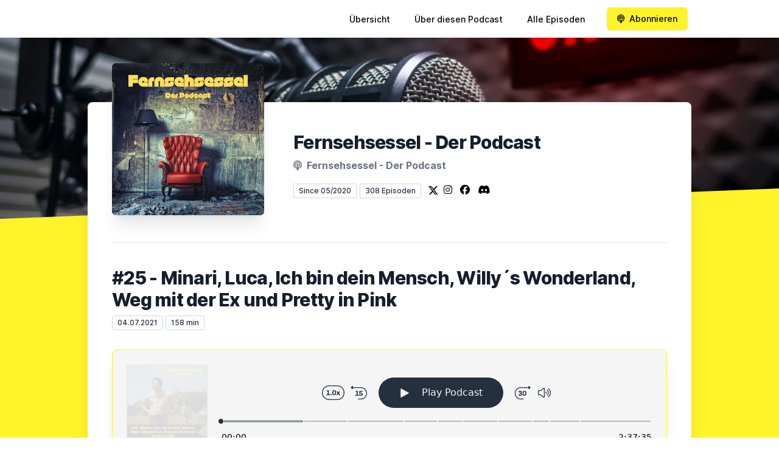

--- FILE ---
content_type: text/html; charset=utf-8
request_url: https://fernsehsessel-podcast.letscast.fm/episode/25-minari-luca-ich-bin-dein-mensch-willy-s-wonderland-weg-mit-der-ex-und-pretty-in-pink
body_size: 23439
content:
<!DOCTYPE html>
<html lang='de'>
<head>
<meta content='text/html; charset=UTF-8' http-equiv='Content-Type'>
<meta content='width=device-width, initial-scale=1.0' name='viewport'>
<meta content='no-cache' name='turbolinks-cache-control'>
<title>#25 - Minari, Luca, Ich bin dein Mensch, Willy´s Wonderland, Weg mit der Ex und Pretty in Pink | Fernsehsessel - Der Podcast</title>
<meta content='Warum sollten wir im Kino keine Snacks verputzen? Ist es sinnvoll dem amerikanischen Traum nachzueifern? Können wir uns vorstellen unser Leben mit einem humanoiden Roboter zu verbringen? Warum würde sich Khit in einem Biopic selber casten? Und was hat das alles mit Nicolas Cage zu tun? Das und noch ein wenig mehr erfahrt ihr in der neuen Folge…' name='description'>
<meta content='Minari, Luca, Ich bin dein Mensch, Willy´s Wonderland, Color Out of Space, Pretty in Pink, Weg mit der Ex' name='keywords'>
<link href='https://letscast.fm/podcasts/fernsehsessel-der-podcast-429e7608/feed' rel='alternate' title='Fernsehsessel - Der Podcast' type='application/rss+xml'>
<meta content='app-id=1508760586' name='apple-itunes-app'>
<link href='https://fernsehsessel-podcast.letscast.fm/episode/25-minari-luca-ich-bin-dein-mensch-willy-s-wonderland-weg-mit-der-ex-und-pretty-in-pink' rel='canonical'>
<link rel="icon" type="image/x-icon" href="https://letscast.fm/sites/fernsehsessel-der-podcast-429e7608/favicon.ico" />
<link href='https://bcdn.letscast.fm/media/podcast/62368df4/artwork-3000x3000.jpg?t=1618379941&amp;width=180&amp;height=180&amp;quality=80&amp;optimizer=image' rel='apple-touch-icon'>
<meta content='https://fernsehsessel-podcast.letscast.fm/episode/25-minari-luca-ich-bin-dein-mensch-willy-s-wonderland-weg-mit-der-ex-und-pretty-in-pink' property='og:url'>
<meta content='website' property='og:type'>
<meta content='Fernsehsessel - Der Podcast' property='og:site_name'>
<meta content='#25 - Minari, Luca, Ich bin dein Mensch, Willy´s Wonderland, Weg mit der Ex und Pretty in Pink' property='og:title'>
<meta content='Warum sollten wir im Kino keine Snacks verputzen? Ist es sinnvoll dem amerikanischen Traum nachzueifern? Können wir uns vorstellen unser Leben mit einem humanoiden Roboter zu verbringen? Warum würde sich Khit in einem Biopic selber casten? Und was hat das alles mit Nicolas Cage zu tun? Das und noch ein wenig mehr erfahrt ihr in der neuen Folge…' property='og:description'>
<meta content='https://bcdn.letscast.fm/media/podcast/62368df4/episode/43e4f0ff/artwork-3000x3000.png?t=1625385526&amp;width=1400&amp;height=1400&amp;quality=80' property='og:image'>
<meta content='@fernsehsesselp' name='twitter:site'>
<meta content='player' name='twitter:card'>
<meta content='#25 - Minari, Luca, Ich bin dein Mensch, Willy´s Wonderland, Weg mit der Ex und Pretty in Pink' name='twitter:title'>
<meta content='https://fernsehsessel-podcast.letscast.fm/episode/25-minari-luca-ich-bin-dein-mensch-willy-s-wonderland-weg-mit-der-ex-und-pretty-in-pink?layout=twitter-player' name='twitter:player'>
<meta content='https://lcdn.letscast.fm/media/podcast/62368df4/episode/43e4f0ff.mp3?t=1625385374' name='twitter:player:stream'>
<meta content='audio/mpeg' name='twitter:player:stream:content_type'>
<meta content='440' name='twitter:player:width'>
<meta content='440' name='twitter:player:height'>
<meta content='Warum sollten wir im Kino keine Snacks verputzen? Ist es sinnvoll dem amerikanischen Traum nachzueifern? Können wir uns vorstellen unser Leben mit einem humanoiden Roboter zu verbringen? Warum würde sich Khit in einem Biopic selber casten? Und was hat das alles mit Nicolas Cage zu tun? Das und noch ein wenig mehr erfahrt ihr in der neuen Folge…' name='twitter:description'>
<meta content='https://bcdn.letscast.fm/media/podcast/62368df4/episode/43e4f0ff/artwork-3000x3000.png?t=1625385526&amp;width=1400&amp;height=1400&amp;quality=80' name='twitter:image'>
<meta name="csrf-param" content="authenticity_token" />
<meta name="csrf-token" content="gP0sZvWLZhexsBXvKUvKfd2irr/bD+UiKWlCQ8IM2Pu5oU5dZ/1UFLi13dSoS36yX8LL4aAhYaNKCFayafdwJA==" />

<link rel="stylesheet" media="screen" href="/packs/css/application-10c23002.css" data-turbolinks-track="reload" />
<script src="/packs/js/site/application-486f59e6c780e42a768f.js" data-turbolinks-track="reload"></script>
<style>
  section.bg-gray-800 {
    background-color: #fff329ff !important;
  }
  polygon.text-gray-800 {
    color: #fff329ff !important;
  }
</style>
<style>
  .border-teal-400, .border-teal-500, .border-teal-700 {
    color: #fff329ff !important;
  }
  .bg-teal-400 {
    background-color: #fff329ff !important;
  }
  .bg-teal-600 {
    background-color: #fff329ff !important;
  }
  .border-teal-400 {
    border-color: #fff329ff !important;
  }
</style>
<style>
  a {
    color: #000000ff !important;
  }
</style>
<style>
  button, a button, a div.text-white span, a div.text-white strong, a.text-white i {
    color: #000000ff !important;
  }
</style>
</head>
<body>
<nav class='top-0 absolute bg-white z-50 w-full flex flex-wrap items-center justify-between px-2 py-3 navbar-expand-lg shadow-lg'>
<div class='container px-4 mx-auto flex flex-wrap items-center justify-between'>
<div class='w-full relative flex justify-between lg:w-auto lg:static lg:block lg:justify-start cursor-pointer' onclick='toggleNavbar(&#39;collapse-navbar&#39;)'>
<div class='text-gray-500 text-lg font-medium ml-1 lg:hidden'>
Episode
</div>
<button class='cursor-pointer text-xl leading-none px-3 py-1 border border-solid border-transparent rounded bg-transparent block lg:hidden outline-none focus:outline-none'>
<i class='text-gray-500 fas fa-bars'></i>
</button>
</div>
<div class='lg:flex flex-grow items-center lg:bg-transparent lg:shadow-none hidden' id='collapse-navbar'>
<hr class='my-4 lg:hidden'>
<div class='lg:hidden'>
<ul class='mx-auto flex flex-col justify-end list-none' style='max-width: 980px;'>
<li class='flex items-center'>
<a class='text-lg mb-4 lg:mb-0 lg:ml-8 inline-flex items-center px-1 pt-1 border-b-2 border-transparent lg:text-sm font-medium leading-5 hover:border-gray-300 text-gray-500 focus:outline-none focus:border-teal-700 transition duration-150 ease-in-out hover:text-gray-900' href='https://fernsehsessel-podcast.letscast.fm/'>
Übersicht
</a>
</li>
<li class='flex items-center'>
<a class='text-lg mb-4 lg:mb-0 lg:ml-8 inline-flex items-center px-1 pt-1 border-b-2 border-transparent lg:text-sm font-medium leading-5 hover:border-gray-300 text-gray-500 focus:outline-none focus:border-teal-700 transition duration-150 ease-in-out hover:text-gray-900' href='https://fernsehsessel-podcast.letscast.fm/about#about'>
Über diesen Podcast
</a>
</li>
<li class='flex items-center'>
<a class='text-lg mb-4 lg:mb-0 lg:ml-8 inline-flex items-center px-1 pt-1 border-b-2 border-transparent lg:text-sm font-medium leading-5 hover:border-gray-300 text-gray-500 focus:outline-none focus:border-teal-700 transition duration-150 ease-in-out hover:text-gray-900' href='https://fernsehsessel-podcast.letscast.fm/index#episodes'>
Alle Episoden
</a>
</li>
<li class='flex items-center'>
<a href='https://fernsehsessel-podcast.letscast.fm/subscribe#subscribe'>
<button class='subscribe-button mb-4 lg:mb-0 mt-3 lg:mt-0 lg:ml-8 relative inline-flex items-center px-4 py-2 border border-transparent text-sm leading-5 font-medium rounded-md text-white bg-teal-400 shadow-sm hover:bg-teal-500 focus:outline-none focus:border-teal-700 focus:shadow-outline-teal active:bg-teal-700 transition ease-in-out duration-150 cursor-pointer'>
<i class='fas fa-podcast mr-2'></i>
Abonnieren
</button>
</a>
</li>
</ul>
</div>
<div class='hidden lg:block self-center container'>
<ul class='mx-auto flex flex-row justify-end list-none' style='max-width: 980px;'>
<li class='flex items-center'>
<a class='text-lg mb-4 lg:mb-0 lg:ml-8 inline-flex items-center px-1 pt-1 border-b-2 border-transparent lg:text-sm font-medium leading-5 hover:border-gray-300 text-gray-500 focus:outline-none focus:border-teal-700 transition duration-150 ease-in-out hover:text-gray-900' href='https://fernsehsessel-podcast.letscast.fm/'>
Übersicht
</a>
</li>
<li class='flex items-center'>
<a class='text-lg mb-4 lg:mb-0 lg:ml-8 inline-flex items-center px-1 pt-1 border-b-2 border-transparent lg:text-sm font-medium leading-5 hover:border-gray-300 text-gray-500 focus:outline-none focus:border-teal-700 transition duration-150 ease-in-out hover:text-gray-900' href='https://fernsehsessel-podcast.letscast.fm/about'>
Über diesen Podcast
</a>
</li>
<li class='flex items-center'>
<a class='text-lg mb-4 lg:mb-0 lg:ml-8 inline-flex items-center px-1 pt-1 border-b-2 border-transparent lg:text-sm font-medium leading-5 hover:border-gray-300 text-gray-500 focus:outline-none focus:border-teal-700 transition duration-150 ease-in-out hover:text-gray-900' href='https://fernsehsessel-podcast.letscast.fm/index'>
Alle Episoden
</a>
</li>
<li class='flex items-center'>
<a href='https://fernsehsessel-podcast.letscast.fm/subscribe'>
<button class='subscribe-button mb-4 lg:mb-0 mt-3 lg:mt-0 lg:ml-8 relative inline-flex items-center px-4 py-2 border border-transparent text-sm leading-5 font-medium rounded-md text-white bg-teal-400 shadow-sm hover:bg-teal-500 focus:outline-none focus:border-teal-700 focus:shadow-outline-teal active:bg-teal-700 transition ease-in-out duration-150 cursor-pointer'>
<i class='fas fa-podcast mr-2'></i>
Abonnieren
</button>
</a>
</li>
</ul>
</div>
<div class='hidden lg:block'></div>
</div>
</div>
</nav>

<div class='mt-13 lg:mt-15' id='root'>
<main>
<section class='relative block bg-gray-100' style='height: 300px;'>
<div class='absolute top-0 w-full h-full bg-center bg-cover' style='background-image: url(&quot;https://bcdn.letscast.fm/media/k3buobno4pel6wkcahru0obquqyx?t=1623332099&amp;optimizer=image&amp;quality=90&quot;);'>
<span class='w-full h-full absolute opacity-0 bg-black' id='blackOverlay'></span>
</div>
<div class='top-auto bottom-0 left-0 right-0 w-full absolute pointer-events-none overflow-hidden' style='height: 70px; transform: translateZ(0px);'>
<svg class='absolute bottom-0 overflow-hidden' preserveaspectratio='none' version='1.1' viewbox='0 0 2560 100' x='0' xmlns='http://www.w3.org/2000/svg' y='0'>
<polygon class='text-gray-800 fill-current' points='2560 0 2560 100 0 100'></polygon>
</svg>
</div>
</section>
<section class='relative py-16 bg-gray-800'>
<div class='container mx-auto px-0 md:px-4 max-w-5xl'>
<div class='relative flex flex-col min-w-0 break-words bg-white w-full mb-6 shadow-xl md:rounded-lg -mt-64'>
<div class='px-4 sm:px-10'>
<div class='flex flex-wrap lg:flex-no-wrap justify-center lg:justify-start'>
<div class='relative mb-0' style='min-width: 250px;'>
<a href='https://fernsehsessel-podcast.letscast.fm/'>
<img alt='Fernsehsessel - Der Podcast Cover' class='podcast-cover shadow-xl h-auto align-middle rounded-md border-none -my-16' height='250' src='https://bcdn.letscast.fm/media/podcast/62368df4/artwork-3000x3000.jpg?t=1618379941&amp;optimizer=image&amp;quality=80&amp;height=500&amp;width=500' width='250'>
</a>
</div>
<div class='w-full mt-24 lg:mt-12 text-center overflow-hidden lg:ml-12 lg:text-left lg:my-12'>
<h1 class='podcast-title text-2xl leading-8 font-extrabold tracking-tight text-gray-900 sm:text-3xl sm:leading-9 mb-2 truncate'>
Fernsehsessel - Der Podcast
</h1>
<div class='leading-normal mt-0 mb-4 text-gray-500 font-bold text-xs md:text-base'>
<i class='fas fa-podcast mr-1 text-gray-500 text-xs md:text-base'></i>
Fernsehsessel - Der Podcast
</div>
<div class='flex flex-col lg:flex-row justify-start'>
<div class='lg:mr-2'>
<span class='badge inline-flex items-center px-2 rounded-sm text-xs font-medium bg-white text-gray-800 border border-gray-300 py-0.5'>
Since 05/2020
</span>
<a href='https://fernsehsessel-podcast.letscast.fm/index'>
<span class='badge inline-flex items-center px-2 rounded-sm text-xs font-medium bg-white text-gray-800 border border-gray-300 py-0.5'>
308 Episoden
</span>
</a>
</div>
<div class='mt-2 lg:mt-0'>
<a class='social-icon ml-1 text-gray-400 hover:text-gray-500' href='https://x.com/fernsehsesselp' rel='noopener noreferrer' target='_blank' title='X'>
<span class='sr-only'>X</span>
<svg class='h-4 w-4 inline mb-1' fill='currentColor' viewbox='0 0 300 217'>
<path d='m236 0h46l-101 115 118 156h-92.6l-72.5-94.8-83 94.8h-46l107-123-113-148h94.9l65.5 86.6zm-16.1 244h25.5l-165-218h-27.4z'></path>
</svg>
</a>
<a class='social-icon mx-1 text-gray-400 hover:text-gray-500' href='https://instagram.com/fernsehsesselpodcast' rel='noopener noreferrer' target='_blank' title='Instagram'>
<span class='sr-only'>Instagram</span>
<i class='fab fa-instagram text-base'></i>
</a>
<a class='social-icon mx-1 text-gray-400 hover:text-gray-500' href='https://www.facebook.com/Nerdpunks/' rel='noopener noreferrer' target='_blank' title='Facebook'>
<span class='sr-only'>Facebook</span>
<i class='fab fa-facebook text-base'></i>
</a>
<a class='social-icon mx-1 text-gray-400 hover:text-gray-500' href='https://discord.com/invite/4rrzGbX' rel='noopener noreferrer' target='_blank' title='Discord'>
<span class='sr-only'>Discord</span>
<i class='fab fa-discord text-base'></i>
</a>
</div>
</div>
</div>
</div>
<div id='content'>
<div class='mt-6 py-10 border-t border-gray-200'>
<div class='flex flex-wrap justify-center'>
<div class='w-full'>
<h1 class='text-2xl leading-8 font-extrabold tracking-tight text-gray-900 sm:text-3xl sm:leading-9'>
#25 - Minari, Luca, Ich bin dein Mensch, Willy´s Wonderland, Weg mit der Ex und Pretty in Pink
</h1>
<p class='text-gray-500 mt-2 mb-8 text-xs md:text-sm'>
<span class='badge inline-flex items-center px-2 rounded text-xs font-medium bg-white text-gray-800 border border-gray-300 py-0.5'>
04.07.2021
</span>
<span class='badge inline-flex items-center px-2 rounded text-xs font-medium bg-white text-gray-800 border border-gray-300 py-0.5'>
158 min
</span>
</p>
<div class='player-container shadow-xl rounded-lg border' style='background-color: #F5F5F5; border-color:#fff329ff;'>
<div data-template='/podlove/player/templates/variant-xl-no-title.html?20240301' id='player'></div>
<script>
  window
    .podlovePlayer("#player", {"version":5,"show":{"title":"Fernsehsessel - Der Podcast","subtitle":"","summary":"\u003cdiv\u003eHier wird über Filme und Serien geredet - also nehmt Platz im Fernsehsessel!\u003c/div\u003e","poster":"https://lcdn.letscast.fm/media/podcast/62368df4/artwork-300x300.jpg?t=1618379941","link":"https://letscast.fm/sites/fernsehsessel-der-podcast-429e7608"},"title":"#25 - Minari, Luca, Ich bin dein Mensch, Willy´s Wonderland, Weg mit der Ex und Pretty in Pink","subtitle":"","summary":"\u003cdiv\u003eWarum sollten wir im Kino keine Snacks verputzen? Ist es sinnvoll dem amerikanischen Traum nachzueifern? Können wir uns vorstellen unser Leben mit einem humanoiden Roboter zu verbringen? Warum würde sich Khit in einem Biopic selber casten? Und was hat das alles mit Nicolas Cage zu tun? Das und noch ein wenig mehr erfahrt ihr in der neuen Folge…\u003c/div\u003e","publicationDate":"2021-07-04T10:00:00.000+02:00","poster":"https://lcdn.letscast.fm/media/podcast/62368df4/episode/43e4f0ff/artwork-300x300.png?t=1625385526","duration":"02:37:35","link":"https://fernsehsessel-podcast.letscast.fm/episode/25-minari-luca-ich-bin-dein-mensch-willy-s-wonderland-weg-mit-der-ex-und-pretty-in-pink","audio":[{"url":"https://lcdn.letscast.fm/media/podcast/62368df4/episode/43e4f0ff.mp3?t=1625385374","size":151274893,"title":"MP3 Audio (mp3)","mimeType":"audio/mpeg"}],"visibleComponents":["controlChapters","controlSteppers","episodeTitle","poster","progressbar","showTitle","subtitle","tabAudio","tabChapters","tabFiles","tabShare","tabInfo","tabTranscripts"],"files":[],"chapters":[{"start":"00:00:00","title":"Käse oder Salsa? Beides!","href":"","image":"https://bcdn.letscast.fm/media/variants/gcvqdjjaqnr2rhtbt5w2fc3hqkfy/fb80f063b5a05590a13c315fb51db60875eb9df7d532af69832088c65b12c647"},{"start":"00:30:13","title":"Minari – Wo wir Wurzeln schlagen (2020)","href":"","image":"https://bcdn.letscast.fm/media/variants/iucxoqs18prgr606uib0ts4dbmzt/fb80f063b5a05590a13c315fb51db60875eb9df7d532af69832088c65b12c647"},{"start":"00:46:25","title":"Luca (2021)","href":"","image":"https://bcdn.letscast.fm/media/variants/tdlnbr0e2m3e7zqf795m6jclmfs2/fb80f063b5a05590a13c315fb51db60875eb9df7d532af69832088c65b12c647"},{"start":"01:07:05","title":"Pretty in Pink (1986)","href":"","image":"https://bcdn.letscast.fm/media/variants/72x3ekgvzxgw7u1pf68biytd2gnt/fb80f063b5a05590a13c315fb51db60875eb9df7d532af69832088c65b12c647"},{"start":"01:19:25","title":"Willy´s Wonderland (2021)","href":"","image":"https://bcdn.letscast.fm/media/variants/lxo149j3bc8vjsi0e84llx0v7vzp/fb80f063b5a05590a13c315fb51db60875eb9df7d532af69832088c65b12c647"},{"start":"01:28:34","title":"Color Out of Space (2019)","href":"","image":"https://bcdn.letscast.fm/media/variants/x33pvj7ozbg0xxmw7z2ewe6e5qae/fb80f063b5a05590a13c315fb51db60875eb9df7d532af69832088c65b12c647"},{"start":"01:41:26","title":"Ich bin dein Mensch (2021)","href":"","image":"https://bcdn.letscast.fm/media/variants/v23f86g7899jy8ya31wawiycp2xb/fb80f063b5a05590a13c315fb51db60875eb9df7d532af69832088c65b12c647"},{"start":"01:54:10","title":"Weg mit der Ex (2014)","href":"","image":"https://bcdn.letscast.fm/media/variants/8s4iiu7fj4it797kr5gzasbvqcsy/fb80f063b5a05590a13c315fb51db60875eb9df7d532af69832088c65b12c647"},{"start":"02:00:16","title":"Jim Jefferies","href":"","image":"https://bcdn.letscast.fm/media/variants/ivv7idwpo0ql7fg6bqfj2x4ljzww/fb80f063b5a05590a13c315fb51db60875eb9df7d532af69832088c65b12c647"},{"start":"02:11:27","title":"Ich möchte ein Spiel spielen","href":"","image":"https://bcdn.letscast.fm/media/variants/oujajthvvrjhptaqate6qqx0crv5/fb80f063b5a05590a13c315fb51db60875eb9df7d532af69832088c65b12c647"}],"contributors":[{"id":0,"name":"Marco","email":""},{"id":1,"name":"Fabian","email":""},{"id":2,"name":"Khit","email":""},{"id":3,"name":"Nenad","email":""}],"transcripts":[],"subscribe-button":{"feed":"https://letscast.fm/podcasts/fernsehsessel-der-podcast-429e7608/feed","clients":[{"id":"apple-podcasts","service":"1508760586"},{"id":"deezer","service":"1503792"},{"id":"spotify","service":"3pZrrP1J1VmH62PpaNzmbN"},{"id":"amazon-music","service":"64d60707-b219-4503-b704-f47d4a763349/FERNSEHSESSEL--DER-PODCAST?ref=dm_sh_4cUXXbBPMqNSuao0LEw3tHKec"},{"id":"downcast"},{"id":"overcast"},{"id":"podcast-addict"},{"id":"rss","service":"https://letscast.fm/podcasts/fernsehsessel-der-podcast-429e7608/feed"}]},"share":{"channels":["twitter","facebook","linkedin","xing","pinterest","whats-app","link","mail"],"outlet":"/share.html","sharePlaytime":true},"features":{"persistTab":false,"persistPlaystate":false}}, {"base":"/podlove/player/","activeTab":null,"theme":{"tokens":{"brand":"#E64415","brandDark":"#25303f","brandDarkest":"#1A3A4A","brandLightest":"#F5F5F5","shadeDark":"#807E7C","shadeBase":"#807E7C","contrast":"#000","alt":"#fff"},"fonts":{}},"subscribe-button":{"feed":"https://letscast.fm/podcasts/fernsehsessel-der-podcast-429e7608/feed","clients":[{"id":"apple-podcasts","service":"1508760586"},{"id":"deezer","service":"1503792"},{"id":"spotify","service":"3pZrrP1J1VmH62PpaNzmbN"},{"id":"amazon-music","service":"64d60707-b219-4503-b704-f47d4a763349/FERNSEHSESSEL--DER-PODCAST?ref=dm_sh_4cUXXbBPMqNSuao0LEw3tHKec"},{"id":"downcast"},{"id":"overcast"},{"id":"podcast-addict"},{"id":"rss","service":"https://letscast.fm/podcasts/fernsehsessel-der-podcast-429e7608/feed"}]},"playlist":[{"title":"#126 - HIM - Der Grösste aller Zeiten, Train Dreams, People We Meet on Vacation \u0026 100 METERS","config":"https://letscast.fm/podcasts/fernsehsessel-der-podcast-429e7608/episodes/126-him-der-groesste-aller-zeiten-train-dreams-people-we-meet-on-vacation-100-meters/player.json","duration":"01:27:40"},{"title":"Unser Jahresrückblick 2025","config":"https://letscast.fm/podcasts/fernsehsessel-der-podcast-429e7608/episodes/unser-jahresrueckblick-2025/player.json","duration":"02:19:32"},{"title":"#125 -Wake Up Dead Man: A Knives Out Mystery, Sorry Baby, Oh. What. Fun. \u0026 Jujutsu Kaisen","config":"https://letscast.fm/podcasts/fernsehsessel-der-podcast-429e7608/episodes/125-wake-up-dead-man-a-knives-out-mystery-sorry-baby-oh-what-fun-jujutsu-kaisen/player.json","duration":"01:24:44"},{"title":"Mount Rushmore #3 - Weihnachten | Spezial","config":"https://letscast.fm/podcasts/fernsehsessel-der-podcast-429e7608/episodes/mount-rushmore-3-weihnachten-spezial/player.json","duration":"01:45:59"},{"title":"#124 - Stromberg - Wieder alles wie immer, Happiest Season \u0026 Stranger Things S5 Part I","config":"https://letscast.fm/podcasts/fernsehsessel-der-podcast-429e7608/episodes/124-stromberg-wieder-alles-wie-immer-happiest-season-stranger-things-s5-part-i/player.json","duration":"01:44:48"},{"title":"Comfort Filme | REDEBEDARF","config":"https://letscast.fm/podcasts/fernsehsessel-der-podcast-429e7608/episodes/comfort-filme-redebedarf/player.json","duration":"00:56:08"},{"title":"Was ist TIER denn los? | Remakes","config":"https://letscast.fm/podcasts/fernsehsessel-der-podcast-429e7608/episodes/was-ist-tier-denn-los-remakes/player.json","duration":"01:58:34"},{"title":"#123 - Amadeus, Frankenstein, Chimp Crazy \u0026 Babo - Die Haftbefehl-Story","config":"https://letscast.fm/podcasts/fernsehsessel-der-podcast-429e7608/episodes/123-amadeus-frankenstein-chimp-crazy-babo-die-haftbefehl-story/player.json","duration":"01:53:46"},{"title":"MOVEMBER - Wer hat den schönste Schnurrbart? | SPEZIAL","config":"https://letscast.fm/podcasts/fernsehsessel-der-podcast-429e7608/episodes/movember-wer-hat-den-schoenste-schnurrbart-spezial/player.json","duration":"01:40:32"},{"title":"#122 - Tron: Ares, A House of Dynamite, aka Charlie Sheen, Späti \u0026 Almania","config":"https://letscast.fm/podcasts/fernsehsessel-der-podcast-429e7608/episodes/122-tron-ares-a-house-of-dynamite-aka-charlie-sheen-spaeti-almania/player.json","duration":"01:56:36"},{"title":"Marathonmann | DIE BUBEN (BINGEN) BALLERN","config":"https://letscast.fm/podcasts/fernsehsessel-der-podcast-429e7608/episodes/marathonmann-die-buben-bingen-ballern/player.json","duration":"01:27:23"},{"title":"Alice in Borderland (Staffel 3) | DIE BUBEN BINGEN","config":"https://letscast.fm/podcasts/fernsehsessel-der-podcast-429e7608/episodes/alice-in-borderland-staffel-3-die-buben-bingen/player.json","duration":"01:11:00"},{"title":"#121 - One Battle After Another, Tron Legacy, The Smashing Machine, Butty \u0026 The Lost Bus","config":"https://letscast.fm/podcasts/fernsehsessel-der-podcast-429e7608/episodes/121-one-battle-after-another-tron-legacy-the-smashing-machine-butty-the-lost-bus/player.json","duration":"01:55:46"},{"title":"A Girl Walks Home Alone at Night (2014) | FILM IM FOKUS","config":"https://letscast.fm/podcasts/fernsehsessel-der-podcast-429e7608/episodes/a-girl-walks-home-alone-at-night-2014-film-im-fokus/player.json","duration":"00:58:09"},{"title":"#120 - Brücke nach Terabithia, Beating Hearts, The Dating Game Killer, Bisons \u0026 The Thursday Murder Club","config":"https://letscast.fm/podcasts/fernsehsessel-der-podcast-429e7608/episodes/120-bruecke-nach-terabithia-beating-hearts-the-dating-game-killer-bisons-the-thursday-murder-club/player.json","duration":"01:48:48"},{"title":"\"AAAAAHHHHHHHHHHHHHH\"- The Long Walk, Bring Her Back, Clown in a Cornfield \u0026 Weapons | SPEZIAL","config":"https://letscast.fm/podcasts/fernsehsessel-der-podcast-429e7608/episodes/aaaaahhhhhhhhhhhhhh-the-long-walk-bring-her-back-clown-in-a-cornfield-weapons-spezial/player.json","duration":"01:28:37"},{"title":"Was ist TIER denn los?! | Disney Meisterwerke Part 2","config":"https://letscast.fm/podcasts/fernsehsessel-der-podcast-429e7608/episodes/was-ist-tier-denn-los-disney-meisterwerke-part-2/player.json","duration":"01:46:05"},{"title":"#119 - KPop Demon Hunters, Superman, Tokyo Godfathers \u0026 The Night Comes for Us","config":"https://letscast.fm/podcasts/fernsehsessel-der-podcast-429e7608/episodes/119-kpop-demon-hunters-superman-tokyo-godfathers-the-night-comes-for-us/player.json","duration":"02:06:42"},{"title":"Was ist TIER denn los?! | Disney Meisterwerke Part 1","config":"https://letscast.fm/podcasts/fernsehsessel-der-podcast-429e7608/episodes/was-ist-tier-denn-los-disney-meisterwerke-part-1/player.json","duration":"01:24:48"},{"title":"#118 - The Wounds, Die nackte Kanone, Drachenzähmen leicht gemacht \u0026 MobLand","config":"https://letscast.fm/podcasts/fernsehsessel-der-podcast-429e7608/episodes/118-the-wounds-die-nackte-kanone-drachenzaehmen-leicht-gemacht-mobland/player.json","duration":"01:41:22"},{"title":"Van Helsing | FILM IM FOKUS","config":"https://letscast.fm/podcasts/fernsehsessel-der-podcast-429e7608/episodes/van-helsing-film-im-fokus/player.json","duration":"01:24:13"},{"title":"#117 - The Fantastic Four: First Steps, Together, The Life of Chuck \u0026 Flight Risk","config":"https://letscast.fm/podcasts/fernsehsessel-der-podcast-429e7608/episodes/117-the-fantastic-four-first-steps-together-the-life-of-chuck-flight-risk/player.json","duration":"01:56:29"},{"title":"Mount Rushmore #2 - Horror | Spezial","config":"https://letscast.fm/podcasts/fernsehsessel-der-podcast-429e7608/episodes/mount-rushmore-2-horror-spezial/player.json","duration":"02:18:23"},{"title":"#116 - Der Stadtneurotiker, We Live in Time, Brick, Heads of State, The Social Network","config":"https://letscast.fm/podcasts/fernsehsessel-der-podcast-429e7608/episodes/116-der-stadtneurotiker-we-live-in-time-brick-heads-of-state-the-social-network/player.json","duration":"02:09:03"},{"title":"The Bear - Staffel 4 (mit Jo Scheer) | DIE BUBEN BINGEN","config":"https://letscast.fm/podcasts/fernsehsessel-der-podcast-429e7608/episodes/the-bear-staffel-4-mit-jo-scheer-die-buben-bingen/player.json","duration":"01:46:25"},{"title":"Was ist TIER denn los? | Zombiefilme","config":"https://letscast.fm/podcasts/fernsehsessel-der-podcast-429e7608/episodes/was-ist-tier-denn-los-zombiefilme/player.json","duration":"02:06:35"},{"title":"#115 - Heldin, Final Destination: Bloodlines \u0026 Sons of Anarchy","config":"https://letscast.fm/podcasts/fernsehsessel-der-podcast-429e7608/episodes/115-heldin-final-destination-bloodlines-sons-of-anarchy/player.json","duration":"01:32:19"},{"title":"What's in the Box(d)?! #9 | Quiz","config":"https://letscast.fm/podcasts/fernsehsessel-der-podcast-429e7608/episodes/what-s-in-the-box-d-9-quiz/player.json","duration":"01:31:24"},{"title":"#114 - Feinfühlige Vampirin sucht lebensmüdes Opfer, Kraven the Hunter, Ballerina, Race for Glory \u0026 Independence Day","config":"https://letscast.fm/podcasts/fernsehsessel-der-podcast-429e7608/episodes/114-feinfuehlige-vampirin-sucht-lebensmuedes-opfer-kraven-the-hunter-ballerina-race-for-glory-independence-day/player.json","duration":"01:54:04"},{"title":"Zwielicht | FILM IM FOKUS","config":"https://letscast.fm/podcasts/fernsehsessel-der-podcast-429e7608/episodes/zwielicht-film-im-fokus/player.json","duration":"01:07:09"},{"title":"#113 - All of Us Strangers, Feste \u0026 Freunde, Venom: The Last Dance \u0026 The Last of Us","config":"https://letscast.fm/podcasts/fernsehsessel-der-podcast-429e7608/episodes/113-all-of-us-strangers-feste-freunde-venom-the-last-dance-the-last-of-us/player.json","duration":"01:53:22"},{"title":"\"AAAAAHHHHHHHHHHHHHH\" #13 - Heilstätten, Until Dawn, Screamboat, Red Rooms \u0026 Fear Street: Prom Queen | SPEZIAL","config":"https://letscast.fm/podcasts/fernsehsessel-der-podcast-429e7608/episodes/aaaaahhhhhhhhhhhhhh-13-heilstaetten-until-dawn-screamboat-red-rooms-fear-street-prom-queen-spezial/player.json","duration":"01:28:07"},{"title":"#112 - Contact, In the Lost Lands, A Working Man \u0026 Maniac Cop","config":"https://letscast.fm/podcasts/fernsehsessel-der-podcast-429e7608/episodes/112-contact-in-the-lost-lands-a-working-man-maniac-cop/player.json","duration":"01:39:31"},{"title":"Star Wars Sequels | Long time ago...","config":"https://letscast.fm/podcasts/fernsehsessel-der-podcast-429e7608/episodes/star-wars-sequels-long-time-ago/player.json","duration":"02:41:04"},{"title":"#111 - Thunderbolts*, Warfare, Havoc \u0026 Captain America: Brave New World","config":"https://letscast.fm/podcasts/fernsehsessel-der-podcast-429e7608/episodes/111-thunderbolts-warfare-havoc-captain-america-brave-new-world/player.json","duration":"02:02:23"},{"title":"Final Destination - Reihe | FILME IM FOKUS","config":"https://letscast.fm/podcasts/fernsehsessel-der-podcast-429e7608/episodes/final-destination-reihe-filme-im-fokus/player.json","duration":"01:45:42"},{"title":"#110 - Blood \u0026 Sinners, Yi Yi, Transformers One \u0026 Der Clan, der seine Feinde lebendig einmauert","config":"https://letscast.fm/podcasts/fernsehsessel-der-podcast-429e7608/episodes/110-blood-sinners-yi-yi-transformers-one-der-clan-der-seine-feinde-lebendig-einmauert/player.json","duration":"01:49:46"},{"title":"Mount Rushmore #1 - Wrestling | Spezial","config":"https://letscast.fm/podcasts/fernsehsessel-der-podcast-429e7608/episodes/mount-rushmore-1-wrestling-spezial/player.json","duration":"02:17:55"},{"title":"What's in the Box(d)?! #8 | Quiz","config":"https://letscast.fm/podcasts/fernsehsessel-der-podcast-429e7608/episodes/what-s-in-the-box-d-8-quiz/player.json","duration":"02:08:34"},{"title":"#109 - Yes, Chef!, Mr. No Pain, Solo Leveling, Elfen Lied \u0026 The White Lotus","config":"https://letscast.fm/podcasts/fernsehsessel-der-podcast-429e7608/episodes/109-yes-chef-mr-no-pain-solo-leveling-elfen-lied-the-white-lotus/player.json","duration":"01:43:29"},{"title":"Adolescence | DIE BUBEN BINGEN","config":"https://letscast.fm/podcasts/fernsehsessel-der-podcast-429e7608/episodes/adolescence-die-buben-bingen/player.json","duration":"01:17:32"},{"title":"#108 - Mickey 17, Asphalt-Cowboy, Emilia Pérez, Delicious \u0026 Demon City","config":"https://letscast.fm/podcasts/fernsehsessel-der-podcast-429e7608/episodes/108-mickey-17-asphalt-cowboy-emilia-perez-delicious-demon-city/player.json","duration":"01:59:17"},{"title":"\"AAAAAHHHHHHHHHHHHHH\" #12 - Smile 2, Heretic, Werewolves, The Monkey \u0026 Milk \u0026 Serial | SPEZIAL","config":"https://letscast.fm/podcasts/fernsehsessel-der-podcast-429e7608/episodes/aaaaahhhhhhhhhhhhhh-12-smile-2-heretic-werewolves-the-monkey-milk-serial-spezial/player.json","duration":"01:37:34"},{"title":"#107 - Die Oscars, Flow, Verbrannte Erde, Fight or Flight \u0026 A Complete Unknown","config":"https://letscast.fm/podcasts/fernsehsessel-der-podcast-429e7608/episodes/107-die-oscars-flow-verbrannte-erde-fight-or-flight-a-complete-unknown/player.json","duration":"01:52:01"},{"title":"Bridget Jones | FILME IM FOKUS","config":"https://letscast.fm/podcasts/fernsehsessel-der-podcast-429e7608/episodes/bridget-jones-filme-im-fokus/player.json","duration":"01:55:05"},{"title":"#106 - Bang Boom Bang - Ein Todsicheres Ding, The Order, Der Mann, der niemals aufgibt \u0026 Im Schatten","config":"https://letscast.fm/podcasts/fernsehsessel-der-podcast-429e7608/episodes/106-bang-boom-bang-ein-todsicheres-ding-the-order-der-mann-der-niemals-aufgibt-im-schatten/player.json","duration":"02:21:11"},{"title":"Was ist tier denn los?! | Die grössten Oscar-Verlierer","config":"https://letscast.fm/podcasts/fernsehsessel-der-podcast-429e7608/episodes/was-ist-tier-denn-los-die-groessten-oscar-verlierer/player.json","duration":"02:08:29"},{"title":"#105 - Paddington in Peru, A Real Pain, Companion, The Killer’s Game, Ihr seid herzlich eingeladen \u0026 Robot Dreams","config":"https://letscast.fm/podcasts/fernsehsessel-der-podcast-429e7608/episodes/105-paddington-in-peru-a-real-pain-companion-the-killer-s-game-ihr-seid-herzlich-eingeladen-robot-dreams/player.json","duration":"02:01:17"},{"title":"Was ist tier denn los?! | Best Picture 1990 - 2024","config":"https://letscast.fm/podcasts/fernsehsessel-der-podcast-429e7608/episodes/was-ist-tier-denn-los-best-picture-1990-2024/player.json","duration":"02:44:20"},{"title":"#104 - Perfect Blue, Queer, FC Hollywood, Mashle, Day of the Jackal \u0026 David Lynch","config":"https://letscast.fm/podcasts/fernsehsessel-der-podcast-429e7608/episodes/104-perfect-blue-queer-fc-hollywood-mashle-day-of-the-jackal-david-lynch/player.json","duration":"02:11:15"},{"title":"#Japanuary | SPEZIAL","config":"https://letscast.fm/podcasts/fernsehsessel-der-podcast-429e7608/episodes/japanuary-spezial/player.json","duration":"01:45:34"},{"title":"#103 - Nosferatu, Better Man, Sonic 3, Kneecap,  The Outrun, Bad Boys: Ride or Die \u0026 From","config":"https://letscast.fm/podcasts/fernsehsessel-der-podcast-429e7608/episodes/103-nosferatu-better-man-sonic-3-kneecap-the-outrun-bad-boys-ride-or-die-from/player.json","duration":"02:30:52"},{"title":"Unser Jahresrückblick 2024","config":"https://letscast.fm/podcasts/fernsehsessel-der-podcast-429e7608/episodes/unser-jahresrueckblick-2024/player.json","duration":"02:28:17"},{"title":"#FFF - Fernsehsessel Film Fights #2 | SPEZIAL","config":"https://letscast.fm/podcasts/fernsehsessel-der-podcast-429e7608/episodes/fff-fernsehsessel-film-fights-2-spezial/player.json","duration":"03:06:05"},{"title":"What's in the Box(d)?! #7 | Quiz","config":"https://letscast.fm/podcasts/fernsehsessel-der-podcast-429e7608/episodes/what-s-in-the-box-d-7-quiz/player.json","duration":"03:07:06"},{"title":"#102 - Violent Night, Look Back, Konklave, Blue Lock \u0026 Dandadan","config":"https://letscast.fm/podcasts/fernsehsessel-der-podcast-429e7608/episodes/102-violent-night-look-back-konklave-blue-lock-dandadan/player.json","duration":"02:00:32"},{"title":"\"AAAAAHHHHHHHHHHHHHH\"- Time Cut, Bagman, Don’t move, Carrie, Exhuma, Jennifer’s Body \u0026 Des Teufels Bad | SPEZIAL","config":"https://letscast.fm/podcasts/fernsehsessel-der-podcast-429e7608/episodes/aaaaahhhhhhhhhhhhhh-time-cut-bagman-don-t-move-carrie-exhuma-jennifer-s-body-des-teufels-bad-spezial/player.json","duration":"01:48:37"},{"title":"#101 - My Old Ass, Will \u0026 Harper, The Bikeriders, Die Discounter S4/1, Der Käfig \u0026 The Substance","config":"https://letscast.fm/podcasts/fernsehsessel-der-podcast-429e7608/episodes/101-my-old-ass-will-harper-the-bikeriders-die-discounter-s4-1-der-kaefig-the-substance/player.json","duration":"01:43:47"},{"title":"Gladiator (2000) \u0026 Gladiator 2 (2024) | FILM IM FOKUS","config":"https://letscast.fm/podcasts/fernsehsessel-der-podcast-429e7608/episodes/gladiator-2000-gladiator-2-2024-film-im-fokus/player.json","duration":"02:11:41"},{"title":"Was ist tier denn los?! | die 5* Filme der Anderen Ranking - Part 2","config":"https://letscast.fm/podcasts/fernsehsessel-der-podcast-429e7608/episodes/was-ist-tier-denn-los-die-5-filme-der-anderen-ranking-part-2/player.json","duration":"01:58:20"},{"title":"#100 - Französisch für Anfänger, Falsches Spiel mit Roger Rabit, The Lobster \u0026 Axiom","config":"https://letscast.fm/podcasts/fernsehsessel-der-podcast-429e7608/episodes/100-franzoesisch-fuer-anfaenger-falsches-spiel-mit-roger-rabit-the-lobster-axiom/player.json","duration":"02:40:56"},{"title":"Was ist tier denn los?! | die 5* Filme der Anderen Ranking","config":"https://letscast.fm/podcasts/fernsehsessel-der-podcast-429e7608/episodes/was-ist-tier-denn-los-die-5-filme-der-anderen-ranking/player.json","duration":"01:10:34"},{"title":"#99 - A Beautiful Day, Crawl, Beetlejuice Beetlejuice, Die Schule der magischen Tiere 3 \u0026 Die Werwölfe von Düsterwald","config":"https://letscast.fm/podcasts/fernsehsessel-der-podcast-429e7608/episodes/99-a-beautiful-day-crawl-beetlejuice-beetlejuice-die-schule-der-magischen-tiere-3-die-werwoelfe-von-duesterwald/player.json","duration":"02:32:11"},{"title":"Joker (2019) \u0026 Joker: Folie à Deux (2024) | FILM IM FOKUS","config":"https://letscast.fm/podcasts/fernsehsessel-der-podcast-429e7608/episodes/joker-2019-joker-folie-a-deux-2024-film-im-fokus/player.json","duration":"02:13:56"},{"title":"#98 - Zeig mir wer du bist, Mr. McMahon, Azrael \u0026 Immaculate","config":"https://letscast.fm/podcasts/fernsehsessel-der-podcast-429e7608/episodes/98-zeig-mir-wer-du-bist-mr-mcmahon-azrael-immaculate/player.json","duration":"01:32:10"},{"title":"Der Schacht 2 (2024) | (Mini) FILM IM FOKUS","config":"https://letscast.fm/podcasts/fernsehsessel-der-podcast-429e7608/episodes/der-schacht-2-2024-mini-film-im-fokus/player.json","duration":"00:16:02"},{"title":"#97 - Horizon: An American Saga, Mars Express, Der unsichtbare Dritte, Middleditch \u0026 Schwartz \u0026 James Bond - 007 jagt Dr. No","config":"https://letscast.fm/podcasts/fernsehsessel-der-podcast-429e7608/episodes/97-horizon-an-american-saga-mars-express-der-unsichtbare-dritte-middleditch-schwartz-james-bond-007-jagt-dr-no/player.json","duration":"01:34:18"},{"title":"Was ist TIER denn los? | Leonardo DiCaprio Ranking","config":"https://letscast.fm/podcasts/fernsehsessel-der-podcast-429e7608/episodes/was-ist-tier-denn-los-leonardo-dicaprio-ranking/player.json","duration":"01:52:29"},{"title":"#96 - Tampopo, Blink Twice, West Side Story, Kill \u0026 Hitchcock","config":"https://letscast.fm/podcasts/fernsehsessel-der-podcast-429e7608/episodes/96-tampopo-blink-twice-west-side-story-kill-hitchcock/player.json","duration":"02:00:26"},{"title":"The Bear (mit Jo Scheer) | DIE BUBEN BINGEN","config":"https://letscast.fm/podcasts/fernsehsessel-der-podcast-429e7608/episodes/the-bear-mit-jo-scheer-die-buben-bingen/player.json","duration":"02:21:20"},{"title":"Alien (1979) \u0026 Alien: Romulus (2024) | FILM IM FOKUS","config":"https://letscast.fm/podcasts/fernsehsessel-der-podcast-429e7608/episodes/alien-1979-alien-romulus-2024-film-im-fokus/player.json","duration":"02:02:04"},{"title":"#95 - Perfekt Verpasst, Eine Million Minuten, Was will der Lama mit dem Gewehr?, The Instigators, The First Slam Dunk, The Union \u0026 Dream Scenario","config":"https://letscast.fm/podcasts/fernsehsessel-der-podcast-429e7608/episodes/95-perfekt-verpasst-eine-million-minuten-was-will-der-lama-mit-dem-gewehr-the-instigators-the-first-slam-dunk-the-union-dream-scenario/player.json","duration":"01:58:41"},{"title":"\"AAAAAHHHHHHHHHHHHHH\"- MaXXXine, Longlegs, Tarot - Tödliche Prophezeiung, The Boogeyman | SPEZIAL","config":"https://letscast.fm/podcasts/fernsehsessel-der-podcast-429e7608/episodes/aaaaahhhhhhhhhhhhhh-maxxxine-longlegs-tarot-toedliche-prophezeiung-the-boogeyman-spezial/player.json","duration":"01:13:02"},{"title":"#94 - Broker - Familie gesucht, Possessor \u0026 ein kleiner filmischer Rückblick","config":"https://letscast.fm/podcasts/fernsehsessel-der-podcast-429e7608/episodes/94-broker-familie-gesucht-possessor-ein-kleiner-filmischer-rueckblick/player.json","duration":"01:51:08"},{"title":"Deadpool \u0026 Wolverine (2024) | FILM IM FOKUS","config":"https://letscast.fm/podcasts/fernsehsessel-der-podcast-429e7608/episodes/deadpool-wolverine-2024-film-im-fokus/player.json","duration":"01:49:54"},{"title":"#93 - Girl You Know It´s True, The Last Kumite, Reality \u0026 Beverly Hills Cop 1 \u0026 2","config":"https://letscast.fm/podcasts/fernsehsessel-der-podcast-429e7608/episodes/93-girl-you-know-it-s-true-the-last-kumite-reality-beverly-hills-cop-1-2/player.json","duration":"01:24:48"},{"title":"Twister (1996) | FILM IM FOKUS","config":"https://letscast.fm/podcasts/fernsehsessel-der-podcast-429e7608/episodes/twister-1996-film-im-fokus/player.json","duration":"00:54:01"},{"title":"#92 - Pelikanblut, Inside Out 2, IF: Imaginäre Freunde, Love Lies, Bleeding, A Quiet Place: Day One \u0026 Die Tribute von Panem - The Ballad of Songbirds \u0026 Snakes","config":"https://letscast.fm/podcasts/fernsehsessel-der-podcast-429e7608/episodes/92-pelikanblut-inside-out-2-if-imaginaere-freunde-love-lies-bleeding-a-quiet-place-day-one-die-tribute-von-panem-the-ballad-of-songbirds-snakes/player.json","duration":"01:51:54"},{"title":"What's in the Box(d)?! #6 | Quiz","config":"https://letscast.fm/podcasts/fernsehsessel-der-podcast-429e7608/episodes/what-s-in-the-box-d-6-quiz/player.json","duration":"02:00:24"},{"title":"Shaolin Kickers (2001) | FESSIS FASELN FUSSBALL-FILME","config":"https://letscast.fm/podcasts/fernsehsessel-der-podcast-429e7608/episodes/shaolin-kickers-2001-fessis-faseln-fussball-filme/player.json","duration":"00:21:35"},{"title":"Gregor vs Tsubasa - Der ultimative Vergleich der  Fussball-Anime-Helden | FESSIS FASELN FUSSBALL-FILME","config":"https://letscast.fm/podcasts/fernsehsessel-der-podcast-429e7608/episodes/gregor-vs-tsubasa-der-ultimative-vergleich-der-fussball-anime-helden-fessis-faseln-fussball-filme/player.json","duration":"00:16:32"},{"title":"Hooligans (2005) | FESSIS FASELN FUSSBALL-FILME","config":"https://letscast.fm/podcasts/fernsehsessel-der-podcast-429e7608/episodes/hooligans-2005-fessis-faseln-fussball-filme/player.json","duration":"00:22:14"},{"title":"#91 - Late Night with the Devil, Arcadian, Madame Web \u0026 Bleed for This","config":"https://letscast.fm/podcasts/fernsehsessel-der-podcast-429e7608/episodes/91-late-night-with-the-devil-arcadian-madame-web-bleed-for-this/player.json","duration":"01:44:06"},{"title":"Furiosa: A Mad Max Saga | FILM IM FOKUS","config":"https://letscast.fm/podcasts/fernsehsessel-der-podcast-429e7608/episodes/furiosa-a-mad-max-saga-film-im-fokus/player.json","duration":"00:53:48"},{"title":"#90 - Kingdom of the Planet of the Apes, Challengers, The Fall Guy, One Shot, Dumb Money \u0026 Fahrraddiebe","config":"https://letscast.fm/podcasts/fernsehsessel-der-podcast-429e7608/episodes/90-kingdom-of-the-planet-of-the-apes-challengers-the-fall-guy-one-shot-dumb-money-fahrraddiebe/player.json","duration":"02:26:17"},{"title":"Mad Max - Jenseits der Donnerkuppel (1985) \u0026 Mad MAx: Fury Road (2015) | ROAD TO... Furiosa: A Mad Max Saga","config":"https://letscast.fm/podcasts/fernsehsessel-der-podcast-429e7608/episodes/mad-max-jenseits-der-donnerkuppel-1985-mad-max-fury-road-2015-road-to-furiosa-a-mad-max-saga/player.json","duration":"01:08:36"},{"title":"Mad Max (1979) \u0026 Mad Max: Der Vollstrecker (1981) | ROAD TO... Furiosa: A Mad Max Saga","config":"https://letscast.fm/podcasts/fernsehsessel-der-podcast-429e7608/episodes/mad-max-1979-mad-max-der-vollstrecker-1981-road-to-furiosa-a-mad-max-saga/player.json","duration":"01:25:24"},{"title":"#89 - Shōgun, Monkey Man, Conan O'Brien Must Go, Solo Leveling \u0026 Jujutsu Kaisen","config":"https://letscast.fm/podcasts/fernsehsessel-der-podcast-429e7608/episodes/89-shogun-monkey-man-conan-o-brien-must-go-solo-leveling-jujutsu-kaisen/player.json","duration":"02:07:36"},{"title":"\"AAAAAHHHHHHHHHHHHHH\" #9 - Abigail, Lisa Frankenstein, It Follows, Influencer - Trau niemandem, dem Du folgst \u0026 The Blair Witch Project | SPEZIAL","config":"https://letscast.fm/podcasts/fernsehsessel-der-podcast-429e7608/episodes/aaaaahhhhhhhhhhhhhh-9-abigail-lisa-frankenstein-it-follows-influencer-trau-niemandem-dem-du-folgst-the-blair-witch-project-spezial/player.json","duration":"01:29:32"},{"title":"#88 - Harry \u0026 Sally, Civil War, Fallout, Godzilla x Kong: The New Empire \u0026 3 Body Problem","config":"https://letscast.fm/podcasts/fernsehsessel-der-podcast-429e7608/episodes/88-harry-sally-civil-war-fallout-godzilla-x-kong-the-new-empire-3-body-problem/player.json","duration":"02:12:03"},{"title":"Der Dialog (1974) | FILM IM FOKUS","config":"https://letscast.fm/podcasts/fernsehsessel-der-podcast-429e7608/episodes/der-dialog-1974-film-im-fokus/player.json","duration":"00:58:16"},{"title":"How High (2001) \u0026 Half Baked (1998) | HITS FROM THE BONG","config":"https://letscast.fm/podcasts/fernsehsessel-der-podcast-429e7608/episodes/how-high-2001-half-baked-1998-hits-from-the-bong/player.json","duration":"01:37:27"},{"title":"#87 - Past Lives, The Zone of Interest,  How to Have Sex, To Catch a Killer,  Rashōmon \u0026 Die Unschuld","config":"https://letscast.fm/podcasts/fernsehsessel-der-podcast-429e7608/episodes/87-past-lives-the-zone-of-interest-how-to-have-sex-to-catch-a-killer-rashomon-die-unschuld/player.json","duration":"02:10:18"},{"title":"What's in the Box(d)?! #5 | Quiz","config":"https://letscast.fm/podcasts/fernsehsessel-der-podcast-429e7608/episodes/what-s-in-the-box-d-5-quiz/player.json","duration":"02:14:32"},{"title":"#86 - Oscar Besprechung, Cross The Line \u0026 Dune Part 2","config":"https://letscast.fm/podcasts/fernsehsessel-der-podcast-429e7608/episodes/86-oscar-besprechung-cross-the-line-dune-part-2/player.json","duration":"02:55:39"},{"title":"Supernatural (Staffel 1-5) | DIE BUBEN BINGEN","config":"https://letscast.fm/podcasts/fernsehsessel-der-podcast-429e7608/episodes/supernatural-staffel-1-5-die-buben-bingen/player.json","duration":"01:20:24"},{"title":"#85 - The Iron Claw, Aquaman: Lost Kingdom, Atlanta \u0026 American Fiction","config":"https://letscast.fm/podcasts/fernsehsessel-der-podcast-429e7608/episodes/85-the-iron-claw-aquaman-lost-kingdom-atlanta-american-fiction/player.json","duration":"02:17:08"},{"title":"\"AAAAAHHHHHHHHHHHHHH\" #8 - The Night Swim, Good Boy, Haunting of the Queen Mary, Speak No Evil \u0026 Society of the Snow | SPEZIAL","config":"https://letscast.fm/podcasts/fernsehsessel-der-podcast-429e7608/episodes/aaaaahhhhhhhhhhhhhh-8-the-night-swim-good-boy-haunting-of-the-queen-mary-speak-no-evil-society-of-the-snow-spezial/player.json","duration":"01:24:22"},{"title":"#84 - Sorry to Bother You, Sløborn (Staffel 3), The Road, Rebel \u0026 BlackBerry","config":"https://letscast.fm/podcasts/fernsehsessel-der-podcast-429e7608/episodes/84-sorry-to-bother-you-sloborn-staffel-3-the-road-rebel-blackberry/player.json","duration":"02:13:21"},{"title":"Pulp Fiction (1994) | FILM IM FOKUS","config":"https://letscast.fm/podcasts/fernsehsessel-der-podcast-429e7608/episodes/pulp-fiction-1994-film-im-fokus/player.json","duration":"01:38:42"},{"title":"#83 - Poor Things, Priscilla, The Beekeeper, How to Blow Up a Pipeline \u0026 60 Minuten","config":"https://letscast.fm/podcasts/fernsehsessel-der-podcast-429e7608/episodes/83-poor-things-priscilla-the-beekeeper-how-to-blow-up-a-pipeline-60-minuten/player.json","duration":"02:08:41"},{"title":"Oscar Nominierungen | REDEBEDARF","config":"https://letscast.fm/podcasts/fernsehsessel-der-podcast-429e7608/episodes/oscar-nominierungen-redebedarf/player.json","duration":"02:18:50"},{"title":"What's in the Box(d)?! #4 | Quiz","config":"https://letscast.fm/podcasts/fernsehsessel-der-podcast-429e7608/episodes/what-s-in-the-box-d-4-quiz/player.json","duration":"02:10:50"},{"title":"#82 - Zeugin der Anklage, Next Goal Wins, Der Junge und der Reiher, The Holdovers, Saltburn \u0026 Schock","config":"https://letscast.fm/podcasts/fernsehsessel-der-podcast-429e7608/episodes/82-zeugin-der-anklage-next-goal-wins-der-junge-und-der-reiher-the-holdovers-saltburn-schock/player.json","duration":"02:24:44"},{"title":"Unser Jahresrückblick 2023","config":"https://letscast.fm/podcasts/fernsehsessel-der-podcast-429e7608/episodes/unser-jahresrueckblick-2023/player.json","duration":"03:25:04"},{"title":"What's in the Box(d)?! #3 | Quiz","config":"https://letscast.fm/podcasts/fernsehsessel-der-podcast-429e7608/episodes/what-s-in-the-box-d-3-quiz/player.json","duration":"02:25:42"},{"title":"#81 - Napoleon, Godzilla Minus One, David Holmes: The Boy Who Lived, What If, Echt - unsere Jugend \u0026 The Roundup","config":"https://letscast.fm/podcasts/fernsehsessel-der-podcast-429e7608/episodes/81-napoleon-godzilla-minus-one-david-holmes-the-boy-who-lived-what-if-echt-unsere-jugend-the-roundup/player.json","duration":"02:22:11"},{"title":"Der große Wichtel-Wahnsinn #2 | SPEZIAL","config":"https://letscast.fm/podcasts/fernsehsessel-der-podcast-429e7608/episodes/der-grosse-wichtel-wahnsinn-2-spezial/player.json","duration":"01:56:45"},{"title":"#80 - The Wonderful Story of Henry Sugar, Vertigo, Tatsächlich... Liebe, Thanksgiving \u0026 Squid Game: The Challenge","config":"https://letscast.fm/podcasts/fernsehsessel-der-podcast-429e7608/episodes/80-the-wonderful-story-of-henry-sugar-vertigo-tatsaechlich-liebe-thanksgiving-squid-game-the-challenge/player.json","duration":"02:27:02"},{"title":"Underworld - Reihe | FILME IM FOKUS","config":"https://letscast.fm/podcasts/fernsehsessel-der-podcast-429e7608/episodes/underworld-reihe-filme-im-fokus/player.json","duration":"01:47:18"},{"title":"#79 - Die Discounter Staffel 3, The Marvels, The Rocky Horror Picture Show, The Bunker Game \u0026 Hunt Club","config":"https://letscast.fm/podcasts/fernsehsessel-der-podcast-429e7608/episodes/79-die-discounter-staffel-3-the-marvels-the-rocky-horror-picture-show-the-bunker-game-hunt-club/player.json","duration":"02:11:31"},{"title":"The Killer (2023) | FILM IM FOKUS","config":"https://letscast.fm/podcasts/fernsehsessel-der-podcast-429e7608/episodes/the-killer-2023-film-im-fokus/player.json","duration":"01:38:00"},{"title":"#78 - Planet Terror, Death Proof, Five Nights at Freddy’s, The Devil’s Plan, Quiz Lady \u0026 Gen V","config":"https://letscast.fm/podcasts/fernsehsessel-der-podcast-429e7608/episodes/78-planet-terror-death-proof-five-nights-at-freddy-s-the-devil-s-plan-quiz-lady-gen-v/player.json","duration":"02:30:19"},{"title":"Gran Turismo (2023) | (MINI) FILM IM FOKUS","config":"https://letscast.fm/podcasts/fernsehsessel-der-podcast-429e7608/episodes/gran-turismo-2023-mini-film-im-fokus/player.json","duration":"00:12:34"},{"title":"#77 - Killers of the Flower Moon, Ballerina, The Fall of the House of Usher, Saw X \u0026 Blue Beetle","config":"https://letscast.fm/podcasts/fernsehsessel-der-podcast-429e7608/episodes/77-killers-of-the-flower-moon-ballerina-the-fall-of-the-house-of-usher-saw-x-blue-beetle/player.json","duration":"02:25:13"},{"title":"\"AAAAAHHHHHHHHHHHHHH\" #7 - Totally Killer, No One Will Save You, Talk to me, A Haunting in Venice \u0026 The Pope´s Exorcist | SPEZIAL","config":"https://letscast.fm/podcasts/fernsehsessel-der-podcast-429e7608/episodes/aaaaahhhhhhhhhhhhhh-7-totally-killer-no-one-will-save-you-talk-to-me-a-haunting-in-venice-the-pope-s-exorcist-spezial/player.json","duration":"01:21:35"},{"title":"Inside Fernsehsessel - Podcast #2 | REDEBEDARF","config":"https://letscast.fm/podcasts/fernsehsessel-der-podcast-429e7608/episodes/inside-fernsehsessel-podcast-2-redebedarf/player.json","duration":"00:24:47"},{"title":"What's in the Box(d)?! #2 | Quiz","config":"https://letscast.fm/podcasts/fernsehsessel-der-podcast-429e7608/episodes/what-s-in-the-box-d-2-quiz/player.json","duration":"01:47:06"},{"title":"Reality-TV mit Nicole | Welche Familie steckt hinter den Fragezeichen?","config":"https://letscast.fm/podcasts/fernsehsessel-der-podcast-429e7608/episodes/reality-tv-mit-nicole-welche-familie-steckt-hinter-den-fragezeichen/player.json","duration":"01:33:29"},{"title":"#76 - Ronin, Alaska, Ragnarök \u0026 Tödliche Versprechen - Eastern Promises","config":"https://letscast.fm/podcasts/fernsehsessel-der-podcast-429e7608/episodes/76-ronin-alaska-ragnaroek-toedliche-versprechen-eastern-promises/player.json","duration":"01:33:14"},{"title":"Teenage Mutant Ninja Turtels: Mutant Mayhem | FILM IM FOKUS","config":"https://letscast.fm/podcasts/fernsehsessel-der-podcast-429e7608/episodes/teenage-mutant-ninja-turtels-mutant-mayhem-film-im-fokus/player.json","duration":"01:20:13"},{"title":"One Piece | DIE BUBEN BINGEN","config":"https://letscast.fm/podcasts/fernsehsessel-der-podcast-429e7608/episodes/one-piece-die-buben-bingen/player.json","duration":"02:23:17"},{"title":"#75 - No Hard Feelings, Breakdown, Die letzte Fahrt der Demeter \u0026 Mission: Impossible – Dead Reckoning I","config":"https://letscast.fm/podcasts/fernsehsessel-der-podcast-429e7608/episodes/75-no-hard-feelings-breakdown-die-letzte-fahrt-der-demeter-mission-impossible-dead-reckoning-i/player.json","duration":"02:13:14"},{"title":"Star Wars Prequels | Long time ago...","config":"https://letscast.fm/podcasts/fernsehsessel-der-podcast-429e7608/episodes/star-wars-prequels-long-time-ago/player.json","duration":"01:53:33"},{"title":"#74 - The Bear (Staffel 2), Demon City Shinjuku \u0026 Filmempfehlungen zu Coming of Age","config":"https://letscast.fm/podcasts/fernsehsessel-der-podcast-429e7608/episodes/74-the-bear-staffel-2-demon-city-shinjuku-filmempfehlungen-zu-coming-of-age/player.json","duration":"02:21:30"},{"title":"\"AAAAAHHHHHHHHHHHHHH\" #6 - Bird Box: Barcelona,  The Wrath of Becky, Deadstream \u0026 Don't Breathe 2 | SPEZIAL","config":"https://letscast.fm/podcasts/fernsehsessel-der-podcast-429e7608/episodes/aaaaahhhhhhhhhhhhhh-6-bird-box-barcelona-the-wrath-of-becky-deadstream-don-t-breathe-2-spezial/player.json","duration":"01:18:27"},{"title":"#73 - Barbie, Oppenheimer, Guy Ritchie's The Covenant \u0026 Transformers: Aufstieg der Bestien","config":"https://letscast.fm/podcasts/fernsehsessel-der-podcast-429e7608/episodes/73-barbie-oppenheimer-guy-ritchie-s-the-covenant-transformers-aufstieg-der-bestien/player.json","duration":"02:30:54"},{"title":"Star Wars Original Trilogie | Long time ago...","config":"https://letscast.fm/podcasts/fernsehsessel-der-podcast-429e7608/episodes/star-wars-original-trilogie-long-time-ago/player.json","duration":"02:07:54"},{"title":"#72 - Triangle of Sadness, Hypnotic, Sonic the Hedgehog, 42 - Die wahre Geschichte einer Sportlegende \u0026 The God of Cookery","config":"https://letscast.fm/podcasts/fernsehsessel-der-podcast-429e7608/episodes/72-triangle-of-sadness-hypnotic-sonic-the-hedgehog-42-die-wahre-geschichte-einer-sportlegende-the-god-of-cookery/player.json","duration":"02:09:05"},{"title":"Close (2022) | FILM IM FOKUS","config":"https://letscast.fm/podcasts/fernsehsessel-der-podcast-429e7608/episodes/close-2022-film-im-fokus/player.json","duration":"01:01:47"},{"title":"#71 - Limbo, White House Plumbers, Shazam! Fury of the Gods \u0026 She Said","config":"https://letscast.fm/podcasts/fernsehsessel-der-podcast-429e7608/episodes/71-limbo-white-house-plumbers-shazam-fury-of-the-gods-she-said/player.json","duration":"01:26:01"},{"title":"Black Mirror - Staffel 6 | DIE BUBEN BINGEN","config":"https://letscast.fm/podcasts/fernsehsessel-der-podcast-429e7608/episodes/black-mirror-staffel-6-die-buben-bingen/player.json","duration":"01:45:15"},{"title":"#70 - Knife+Heart, The Flash, Jurassic Park, Still: A Michael J. Fox Movie, Abre los Ojos \u0026 Tyler Rake Extraction 2","config":"https://letscast.fm/podcasts/fernsehsessel-der-podcast-429e7608/episodes/70-knife-heart-the-flash-jurassic-park-still-a-michael-j-fox-movie-abre-los-ojos-tyler-rake-extraction-2/player.json","duration":"02:32:25"},{"title":"\"AAAAAHHHHHHHHHHHHHH\" #5 - Winnie the Pooh: Blood and Honey, Sisu, Run Sweetheart Run, American Carnage \u0026 You Might Be the Killer | SPEZIAL","config":"https://letscast.fm/podcasts/fernsehsessel-der-podcast-429e7608/episodes/aaaaahhhhhhhhhhhhhh-5-winnie-the-pooh-blood-and-honey-sisu-run-sweetheart-run-american-carnage-you-might-be-the-killer-spezial/player.json","duration":"01:27:05"},{"title":"#69 - Spider-Man: Across the Spider-Verse, Die Nachbarn von Oben, Das Rätsel, Blood \u0026 Gold \u0026 Plane ","config":"https://letscast.fm/podcasts/fernsehsessel-der-podcast-429e7608/episodes/69-spider-man-across-the-spider-verse-die-nachbarn-von-oben-das-raetsel-blood-gold-plane/player.json","duration":"02:21:04"},{"title":"What's in the Box(d)?! #1 | Quiz","config":"https://letscast.fm/podcasts/fernsehsessel-der-podcast-429e7608/episodes/what-s-in-the-box-d-1-quiz/player.json","duration":"02:25:14"},{"title":"#68 - Kikujiros Sommer, Renfield, Air - Der große Wurf, Faxt X, White Men Can´t Jump","config":"https://letscast.fm/podcasts/fernsehsessel-der-podcast-429e7608/episodes/68-kikujiros-sommer-renfield-air-der-grosse-wurf-faxt-x-white-men-can-t-jump/player.json","duration":"02:29:49"},{"title":"Taxi Driver (1976) | FILM IM FOKUS","config":"https://letscast.fm/podcasts/fernsehsessel-der-podcast-429e7608/episodes/taxi-driver-1976-film-im-fokus/player.json","duration":"01:06:21"},{"title":"#67 - Guardians of the Galaxy Vol. 3, Showgirls, The Night Agent \u0026 Das Lehrerzimmer","config":"https://letscast.fm/podcasts/fernsehsessel-der-podcast-429e7608/episodes/67-guardians-of-the-galaxy-vol-3-showgirls-the-night-agent-das-lehrerzimmer/player.json","duration":"01:56:55"},{"title":"Alle reden übers Wetter (2022) - mit Marcus | SPEZIAL","config":"https://letscast.fm/podcasts/fernsehsessel-der-podcast-429e7608/episodes/alle-reden-uebers-wetter-2022-mit-marcus-spezial/player.json","duration":"01:06:56"},{"title":"#66 - Dungeons \u0026 Dragons: Ehre unter Dieben, Suzume, Der Super Mario Bros. Film \u0026 Possession","config":"https://letscast.fm/podcasts/fernsehsessel-der-podcast-429e7608/episodes/66-dungeons-dragons-ehre-unter-dieben-suzume-der-super-mario-bros-film-possession/player.json","duration":"02:30:40"},{"title":"The Boy Behind the Door (2020) - mit Teresa (Devils \u0026 Demons) | SPEZIAL","config":"https://letscast.fm/podcasts/fernsehsessel-der-podcast-429e7608/episodes/the-boy-behind-the-door-2020-mit-teresa-devils-demons-spezial/player.json","duration":"00:50:54"},{"title":"Wie KI die Filmwelt verändern kann | REDEBEDARF","config":"https://letscast.fm/podcasts/fernsehsessel-der-podcast-429e7608/episodes/wie-ki-die-filmwelt-veraendern-kann-redebedarf/player.json","duration":"02:09:11"},{"title":"#65 - Tetris, M3GAN, 5 Centimeters per Second, Mindcage \u0026 John Wick: Kapitel 4","config":"https://letscast.fm/podcasts/fernsehsessel-der-podcast-429e7608/episodes/65-tetris-m3gan-5-centimeters-per-second-mindcage-john-wick-kapitel-4/player.json","duration":"02:06:11"},{"title":"The Wrestler \u0026 Fighting with my Family | FILME IM FOKUS","config":"https://letscast.fm/podcasts/fernsehsessel-der-podcast-429e7608/episodes/the-wrestler-fighting-with-my-family-filme-im-fokus/player.json","duration":"02:14:45"},{"title":"#64- Cocaine Bear, Argentina 1985,  Ted Lasso \u0026 The last of Us","config":"https://letscast.fm/podcasts/fernsehsessel-der-podcast-429e7608/episodes/64-cocaine-bear-argentina-1985-ted-lasso-the-last-of-us/player.json","duration":"02:10:15"},{"title":"\"AAAAAHHHHHHHHHHHHHH\" #4 - Scream VI, Knock at the Cabin, Barbarian, The Descent \u0026 mehr | SPEZIAL","config":"https://letscast.fm/podcasts/fernsehsessel-der-podcast-429e7608/episodes/aaaaahhhhhhhhhhhhhh-4-scream-vi-knock-at-the-cabin-barbarian-the-descent-mehr-spezial/player.json","duration":"01:52:24"},{"title":"#63 - The Whale, Missing, Sonne und Beton, Fall \u0026 Creed III","config":"https://letscast.fm/podcasts/fernsehsessel-der-podcast-429e7608/episodes/63-the-whale-missing-sonne-und-beton-fall-creed-iii/player.json","duration":"01:56:47"},{"title":"Let's Quiz again | SPEZIAL","config":"https://letscast.fm/podcasts/fernsehsessel-der-podcast-429e7608/episodes/let-s-quiz-again-spezial/player.json","duration":"02:13:56"},{"title":"#62 - Ant-Man and the Wasp: Quantumania, Luden - Könige der Reeperbahn \u0026 Shiva Baby","config":"https://letscast.fm/podcasts/fernsehsessel-der-podcast-429e7608/episodes/62-ant-man-and-the-wasp-quantumania-luden-koenige-der-reeperbahn-shiva-baby/player.json","duration":"01:47:47"},{"title":"National Treasure-Reihe | FILME IM FOKUS","config":"https://letscast.fm/podcasts/fernsehsessel-der-podcast-429e7608/episodes/national-treasure-reihe-filme-im-fokus/player.json","duration":"01:38:13"},{"title":"#61 - Last and First Men, Lockwood \u0026 Co., Nacht und Nebel \u0026 Kuroko no Basuke","config":"https://letscast.fm/podcasts/fernsehsessel-der-podcast-429e7608/episodes/61-last-and-first-men-lockwood-co-nacht-und-nebel-kuroko-no-basuke/player.json","duration":"01:57:59"},{"title":"Die Tribute von Panem-Reihe | FILME IM FOKUS","config":"https://letscast.fm/podcasts/fernsehsessel-der-podcast-429e7608/episodes/die-tribute-von-panem-reihe-filme-im-fokus/player.json","duration":"02:07:11"},{"title":"#60 - Babylon, Aftersun, Jung_E \u0026 Der gestiefelte Kater: Der letzte Wunsch","config":"https://letscast.fm/podcasts/fernsehsessel-der-podcast-429e7608/episodes/60-babylon-aftersun-jung_e-der-gestiefelte-kater-der-letzte-wunsch/player.json","duration":"02:25:22"},{"title":"Alice in Borderland (Staffel 2) | DIE BUBEN BINGEN #japanuary","config":"https://letscast.fm/podcasts/fernsehsessel-der-podcast-429e7608/episodes/alice-in-borderland-staffel-2-die-buben-bingen-japanuary/player.json","duration":"01:33:14"},{"title":"#59 - Avatar: The Way of Water, The Banshees of Inisherin, Glass Onion \u0026 The Rider","config":"https://letscast.fm/podcasts/fernsehsessel-der-podcast-429e7608/episodes/59-avatar-the-way-of-water-the-banshees-of-inisherin-glass-onion-the-rider/player.json","duration":"02:54:02"},{"title":"Unser Jahresrückblick 2022 | Teil 2","config":"https://letscast.fm/podcasts/fernsehsessel-der-podcast-429e7608/episodes/unser-jahresrueckblick-2022-teil-2/player.json","duration":"02:23:44"},{"title":"Unser Jahresrückblick 2022 | Teil 1","config":"https://letscast.fm/podcasts/fernsehsessel-der-podcast-429e7608/episodes/unser-jahresrueckblick-2022-teil-1/player.json","duration":"01:48:09"},{"title":"Game Show #3 - Nenads 50 Fragen der Filmewelt | SPEZIAL","config":"https://letscast.fm/podcasts/fernsehsessel-der-podcast-429e7608/episodes/game-show-3-nenads-50-fragen-der-filmewelt-spezial/player.json","duration":"02:25:05"},{"title":"Der große Wichtel-Wahnsinn | SPEZIAL","config":"https://letscast.fm/podcasts/fernsehsessel-der-podcast-429e7608/episodes/der-grosse-wichtel-wahnsinn-spezial/player.json","duration":"01:33:35"},{"title":"Halloween und Weihnachten im Multiversum | MULTIVERSE-TALK","config":"https://letscast.fm/podcasts/fernsehsessel-der-podcast-429e7608/episodes/halloween-und-weihnachten-im-multiversum-multiverse-talk/player.json","duration":"01:16:30"},{"title":"#58 - The Untouchables, The Menu, Bones and All \u0026 Die Schwimmerinnen","config":"https://letscast.fm/podcasts/fernsehsessel-der-podcast-429e7608/episodes/58-the-untouchables-the-menu-bones-and-all-die-schwimmerinnen/player.json","duration":"01:50:19"},{"title":"#57 - Weird: The Al Yankovic Story, Fragil, Lass Mörder sein \u0026 1899","config":"https://letscast.fm/podcasts/fernsehsessel-der-podcast-429e7608/episodes/57-weird-the-al-yankovic-story-fragil-lass-moerder-sein-1899/player.json","duration":"02:23:58"},{"title":"Wir suchen den besten Film des Marvel Cinematic Universe - mit Timo | PART II","config":"https://letscast.fm/podcasts/fernsehsessel-der-podcast-429e7608/episodes/wir-suchen-den-besten-film-des-marvel-cinematic-universe-mit-timo-part-ii/player.json","duration":"02:55:00"},{"title":"\"AAAAAHHHHHHHHHHHHHH\" #3 - Pearl, Bodies Bodies Bodies, The Empty Man \u0026 mehr | SPEZIAL","config":"https://letscast.fm/podcasts/fernsehsessel-der-podcast-429e7608/episodes/aaaaahhhhhhhhhhhhhh-3-pearl-bodies-bodies-bodies-the-empty-man-mehr-spezial/player.json","duration":"01:35:26"},{"title":"#56 - Jason und die Argonauten,  Im Westen nichts Neues \u0026 Grease","config":"https://letscast.fm/podcasts/fernsehsessel-der-podcast-429e7608/episodes/56-jason-und-die-argonauten-im-westen-nichts-neues-grease/player.json","duration":"02:56:05"},{"title":"Glotze an! Das schauen wir noch im TV | REDEBEDARF","config":"https://letscast.fm/podcasts/fernsehsessel-der-podcast-429e7608/episodes/glotze-an-das-schauen-wir-noch-im-tv-redebedarf/player.json","duration":"01:54:39"},{"title":"Animes unserer Jugend | DIE BUBEN BINGEN","config":"https://letscast.fm/podcasts/fernsehsessel-der-podcast-429e7608/episodes/animes-unserer-jugend-die-buben-bingen/player.json","duration":"03:10:23"},{"title":"#55 - Ach du Scheiße!, Smile, Don't Worry Darling \u0026 The Midnight Club","config":"https://letscast.fm/podcasts/fernsehsessel-der-podcast-429e7608/episodes/55-ach-du-scheisse-smile-don-t-worry-darling-the-midnight-club/player.json","duration":"01:48:28"},{"title":"Horrorfilme aus den letzten Jahren (mit Teresa) | SPEZIAL zum #Horroctober","config":"https://letscast.fm/podcasts/fernsehsessel-der-podcast-429e7608/episodes/horrorfilme-aus-den-letzten-jahren-mit-teresa-spezial-zum-horroctober/player.json","duration":"01:24:03"},{"title":"So finster die Nacht (2008) | FILM IM FOKUS","config":"https://letscast.fm/podcasts/fernsehsessel-der-podcast-429e7608/episodes/so-finster-die-nacht-2008-film-im-fokus/player.json","duration":"01:10:50"},{"title":"#54 - Okja, Dark, Titanic \u0026 In with the Devil","config":"https://letscast.fm/podcasts/fernsehsessel-der-podcast-429e7608/episodes/54-okja-dark-titanic-in-with-the-devil/player.json","duration":"02:05:14"},{"title":"D23 Expo 2022 | REDEBEDARF","config":"https://letscast.fm/podcasts/fernsehsessel-der-podcast-429e7608/episodes/d23-expo-2022-redebedarf/player.json","duration":"02:11:06"},{"title":"Dreizehn Leben (2022) | FILM IM FOKUS","config":"https://letscast.fm/podcasts/fernsehsessel-der-podcast-429e7608/episodes/dreizehn-leben-2022-film-im-fokus/player.json","duration":"01:07:21"},{"title":"#53 - The World´s End, Samaritan, Look Both Ways \u0026 Das Versteck","config":"https://letscast.fm/podcasts/fernsehsessel-der-podcast-429e7608/episodes/53-the-world-s-end-samaritan-look-both-ways-das-versteck/player.json","duration":"01:36:23"},{"title":"Unsere Letterboxd-Profile | REDEBEDARF","config":"https://letscast.fm/podcasts/fernsehsessel-der-podcast-429e7608/episodes/unsere-letterboxd-profile-redebedarf/player.json","duration":"02:09:07"},{"title":"#52 - Nope, Prey, Bullet Train, Not Okay \u0026 The Gray Man","config":"https://letscast.fm/podcasts/fernsehsessel-der-podcast-429e7608/episodes/52-nope-prey-bullet-train-not-okay-the-gray-man/player.json","duration":"02:13:22"},{"title":"Wir suchen den besten Film des  Marvel Cinematic Universe - mit Timo | PART I","config":"https://letscast.fm/podcasts/fernsehsessel-der-podcast-429e7608/episodes/wir-suchen-den-besten-film-des-marvel-cinematic-universe-mit-timo-part-i/player.json","duration":"02:01:53"},{"title":"Planet der Affen: Prevolution (2011),  Revolution (2014) \u0026 Survival (2017) | FILME IM FOKUS","config":"https://letscast.fm/podcasts/fernsehsessel-der-podcast-429e7608/episodes/planet-der-affen-prevolution-2011-revolution-2014-survival-2017-filme-im-fokus/player.json","duration":"01:31:16"},{"title":"Die Zukunft des MCU - #SDCC2022 | MULTIVERSE-TALK","config":"https://letscast.fm/podcasts/fernsehsessel-der-podcast-429e7608/episodes/die-zukunft-des-mcu-sdcc2022-multiverse-talk/player.json","duration":"01:36:49"},{"title":"#51 mit Patrick Lohmeier (Bahnhofskino - Der Filmpodcast) - u. a. mit In this Corner of the World, Men und Thor: Love and Thunder","config":"https://letscast.fm/podcasts/fernsehsessel-der-podcast-429e7608/episodes/51-mit-patrick-lohmeier-bahnhofskino-der-filmpodcast-u-a-mit-in-this-corner-of-the-world-men-und-thor-love-and-thunder/player.json","duration":"02:49:15"},{"title":"Planet der Affen (1968 \u0026 2001) | FILME IM FOKUS","config":"https://letscast.fm/podcasts/fernsehsessel-der-podcast-429e7608/episodes/planet-der-affen-1968-2001-filme-im-fokus/player.json","duration":"01:48:10"},{"title":"#50 - Wir feiern 50 Episoden und beantworten eure Fragen","config":"https://letscast.fm/podcasts/fernsehsessel-der-podcast-429e7608/episodes/50-wir-feiern-50-episoden-und-beantworten-eure-fragen/player.json","duration":"02:41:17"},{"title":"Game Show #2 - Zum 2-jährigen Jubiläum | SPEZIAL","config":"https://letscast.fm/podcasts/fernsehsessel-der-podcast-429e7608/episodes/game-show-2-zum-2-jaehrigen-jubilaeum-spezial/player.json","duration":"03:00:29"},{"title":"#49 - Stalker, Elvis, Lightyear \u0026 Animals - Wie wilde Tiere","config":"https://letscast.fm/podcasts/fernsehsessel-der-podcast-429e7608/episodes/49-stalker-elvis-lightyear-animals-wie-wilde-tiere/player.json","duration":"02:35:07"},{"title":"#48 - Hustle, Stranger Things 4.1 \u0026 Chip und Chap: Die Ritter des Rechts","config":"https://letscast.fm/podcasts/fernsehsessel-der-podcast-429e7608/episodes/48-hustle-stranger-things-4-1-chip-und-chap-die-ritter-des-rechts/player.json","duration":"02:01:10"},{"title":"\"AAAAAHHHHHHHHHHHHHH\" #2 - X, Escape Room 2, Fresh, No Exit, Summer of 84 \u0026 Choose or Die | SPEZIAL","config":"https://letscast.fm/podcasts/fernsehsessel-der-podcast-429e7608/episodes/aaaaahhhhhhhhhhhhhh-2-x-escape-room-2-fresh-no-exit-summer-of-84-choose-or-die-spezial/player.json","duration":"01:29:49"},{"title":"#47 - RRR, Top Gun: Maverick, Rivale \u0026 Elle","config":"https://letscast.fm/podcasts/fernsehsessel-der-podcast-429e7608/episodes/47-rrr-top-gun-maverick-rivale-elle/player.json","duration":"01:38:08"},{"title":"The Day After Tomorrow (2004) \u0026 2012 (2009) | FILME IM FOKUS","config":"https://letscast.fm/podcasts/fernsehsessel-der-podcast-429e7608/episodes/the-day-after-tomorrow-2004-2012-2009-filme-im-fokus/player.json","duration":"01:23:38"},{"title":"#46 - Toni Erdmann, Das Leben der Anderen, Das fliegende Klassenzimmer, Find Me Guilty, Spring \u0026 Vortex","config":"https://letscast.fm/podcasts/fernsehsessel-der-podcast-429e7608/episodes/46-toni-erdmann-das-leben-der-anderen-das-fliegende-klassenzimmer-find-me-guilty-spring-vortex/player.json","duration":"02:14:33"},{"title":"Hawkeye (2021), Moon Knight (2022) \u0026 Doctor Strange in the Multiverse of Madness (2022) | MULTIVERSE-TALK","config":"https://letscast.fm/podcasts/fernsehsessel-der-podcast-429e7608/episodes/hawkeye-2021-moon-knight-2022-doctor-strange-in-the-multiverse-of-madness-2022-multiverse-talk/player.json","duration":"02:48:22"},{"title":"Filme aus unserer Kindheit mit Jo Scheer (Marathonmann) | SPEZIAL","config":"https://letscast.fm/podcasts/fernsehsessel-der-podcast-429e7608/episodes/filme-aus-unserer-kindheit-mit-jo-scheer-marathonmann-spezial/player.json","duration":"02:27:55"},{"title":"Hans Zimmer Live | DIE BUBEN BINGEN","config":"https://letscast.fm/podcasts/fernsehsessel-der-podcast-429e7608/episodes/hans-zimmer-live-die-buben-bingen/player.json","duration":"01:40:00"},{"title":"Der Bunker (2015) mit Tino Hahn (Genre Geschehen) | SPEZIAL","config":"https://letscast.fm/podcasts/fernsehsessel-der-podcast-429e7608/episodes/der-bunker-2015-mit-tino-hahn-genre-geschehen-spezial/player.json","duration":"01:04:19"},{"title":"#45 - Everything Everywhere All at Once, Swiss Army Man \u0026 The Northman","config":"https://letscast.fm/podcasts/fernsehsessel-der-podcast-429e7608/episodes/45-everything-everywhere-all-at-once-swiss-army-man-the-northman/player.json","duration":"01:47:10"},{"title":"Phantastische Tierwesen und wo sie zu finden sind: Dumbledores Geheimnisse | FILM IM FOKUS","config":"https://letscast.fm/podcasts/fernsehsessel-der-podcast-429e7608/episodes/phantastische-tierwesen-und-wo-sie-zu-finden-sind-dumbledores-geheimnisse-film-im-fokus/player.json","duration":"02:17:05"},{"title":"#44 1/2 - Fantasy Film Fest Nights 2022, Morbius, The Dark and the Wicked \u0026 The Innocents","config":"https://letscast.fm/podcasts/fernsehsessel-der-podcast-429e7608/episodes/44-1-2-fantasy-film-fest-nights-2022-morbius-the-dark-and-the-wicked-the-innocents/player.json","duration":"01:37:09"},{"title":"Der Fernsehsessel und Grindelwalds Tierwesen | ROAD TO... Phantastische Tierwesen: Dumbledores Geheimnisse","config":"https://letscast.fm/podcasts/fernsehsessel-der-podcast-429e7608/episodes/der-fernsehsessel-und-grindelwalds-tierwesen-road-to-phantastische-tierwesen-dumbledores-geheimnisse/player.json","duration":"01:23:41"},{"title":"#44 - Mindhunters, Herr Lehmann, Shooter, Finch, Old, A Day \u0026 Scream","config":"https://letscast.fm/podcasts/fernsehsessel-der-podcast-429e7608/episodes/44-mindhunters-herr-lehmann-shooter-finch-old-a-day-scream/player.json","duration":"01:51:39"},{"title":"Die Oscars 2022 | REDEBEDARF","config":"https://letscast.fm/podcasts/fernsehsessel-der-podcast-429e7608/episodes/die-oscars-2022-redebedarf/player.json","duration":"01:54:43"}],"share":{"channels":["twitter","facebook","linkedin","xing","pinterest","whats-app","link","mail"],"outlet":"/share.html","sharePlaytime":true},"features":{"persistTab":false,"persistPlaystate":false}})
    .then(store => {
      store.subscribe(() => {
        // console.log(store.getState());
      });
    });
</script>
<noscript>
<div class='m-4'>
<audio controls='true' preload='none' style='width:100%;'>
<source src='https://lcdn.letscast.fm/media/podcast/62368df4/episode/43e4f0ff.mp3?t=1625385374' type='audio/mpeg'>
</audio>
</div>
</noscript>
</div>
<section id='summary'>
<h2 class='mt-8 text-xl font-extrabold tracking-tight sm:text-2xl'>
<i class='fa fa-sticky-note text-gray-800 mr-1' style='color: #000000ff'></i>
Zusammenfassung &amp; Show Notes
</h2>
<div class='mt-8 text-lg leading-relaxed text-gray-800'>
<div class='mt-4 show-notes'>
<div>Warum sollten wir im Kino keine Snacks verputzen? Ist es sinnvoll dem amerikanischen Traum nachzueifern? Können wir uns vorstellen unser Leben mit einem humanoiden Roboter zu verbringen? Warum würde sich Khit in einem Biopic selber casten? Und was hat das alles mit Nicolas Cage zu tun? Das und noch ein wenig mehr erfahrt ihr in der neuen Folge… </div><div><br></div><div>
<strong>Zeitmarken:</strong> <br> </div><div>(00:00:00) – Käse oder Salsa? Beides!<br>(00:30:13) – Minari – Wo wir Wurzeln schlagen (2020) </div><div>(00:46:25) – Luca (2021) </div><div>(01:07:05) – Pretty in Pink (1986) </div><div>(01:19:25) – Willy´s Wonderland (2021) </div><div>(01:28:34) – Color Out of Space (2019) </div><div>(01:41:26) – Ich bin dein Mensch (2021) </div><div>(01:54:10) – Weg mit der Ex (2014) </div><div>(02:00:16) – Jim Jefferies </div><div>(02:11:27) – Ich möchte ein Spiel spielen. </div><div><br></div><div><br></div><div>
<em>*Dieser Podcast verwendet Bild- und Tonmaterial. Dieses Material wird nicht kommerziell genutzt. Die Rechte verbleiben bei den Inhaber:innen<br></em><br>
</div><div><strong>Wir würden uns über einen Support freuen!</strong></div><div>Dieser Podcast ist unabhängig, werbefrei und lebt somit von seinen Hörerinnen und Hörern. Wir haben eine Menge Spaß mit dem Projekt und hoffen, dass ihr euch auch informiert und unterhalten fühlt. Wir stecken teilweise sehr viel Zeit und auch ein wenig Geld in dieses Projekt und würden uns daher sehr über ein positives Feedback freuen - z. B. über eine positive Bewertung auf Apple Podcast oder ein Follow in den Sozialen Medien.<br><br>
</div><div>Diesen Podcast findet ihr auf: <a href="https://podcasts.apple.com/de/podcast/fernsehsessel-der-podcast/id1508760586?app=itunes">Apple Podcast</a> / <a href="https://open.spotify.com/show/3pZrrP1J1VmH62PpaNzmbN?si=FkiTWCPsQe2HdpPl0fHJEA">Spotify </a>/ <a href="https://fernsehsessel-podcast.letscast.fm/">Letscast.fm</a> / uvw</div><div>In den Sozialen Medien findet ihr diesen Podcast auf <a href="https://www.facebook.com/Nerdpunks">Facebook </a>/ <a href="https://www.instagram.com/fernsehsesselpodcast/?hl=de">Instagram </a>/ <a href="https://twitter.com/fernsehsesselp">Twitter</a><br><br> Feedback, Kritik, Wünsche etc. gerne via Mail an feedback@nerdpunks.de <br><br><strong>Ihr könnt diesen Podcast auch finanziell unterstützen!</strong><br>via <a href="https://www.paypal.com/paypalme/FernsehsesselPod">PayPal</a><br>via <a href="https://www.buymeacoffee.com/Fernsehsessel">Buy me a coffee</a><br><br>
</div><div><strong>Credits:</strong></div><div>Marco findet ihr auf <a href="https://www.instagram.com/campingbeutel/?hl=de">Instagram </a>/ <a href="https://twitter.com/Campingbeutel">Twitter </a>/ <a href="https://letterboxd.com/Campingbeutel/">Letterboxd</a>
</div><div>Fabian findet ihr auf <a href="https://www.instagram.com/ferb_derp/?hl=de">Instagram </a>/ <a href="https://twitter.com/ferb_derp">Twitter </a>/ <a href="https://letterboxd.com/ferbderp/">Letterboxd</a>
</div><div>Khit findet ihr auf <a href="https://www.instagram.com/shogun_grey/">Instagram </a>/ <a href="https://letterboxd.com/shogun_grey/">Letterboxd</a>
</div><div>Nenad findet ihr auf <a href="https://twitter.com/nenaditacka">Twitter </a>/ <a href="https://letterboxd.com/rainman_atl/">Letterboxd</a><br><br>
</div><div>Vielen Dank an Kotaro Dürr für das Einsprechen im Intro. Kotaro findet ihr auf <a href="https://www.instagram.com/kottamitk/?hl=de">Instagram</a> und <a href="https://twitter.com/DerKotta">Twitter</a>.<br><br>
</div><div>
<strong>Dieser Podcast wird produziert von Marco Schilke | </strong><a href="http://www.nerdpunks.de/"><strong>Nerdpunks</strong></a> </div>
</div>
</div>
</section>
<div class='text-center mt-8'>
<a href='https://fernsehsessel-podcast.letscast.fm/index'>
<button class='relative inline-flex items-center px-4 py-2 border border-transparent text-sm leading-5 font-medium rounded-md text-white bg-teal-400 shadow-sm hover:bg-teal-500 focus:outline-none focus:border-teal-700 focus:shadow-outline-teal active:bg-teal-700 transition ease-in-out duration-150 cursor-pointer'>
Alle 308 Episoden aufrufen
</button>
</a>
</div>
</div>
</div>
</div>

</div>
</div>
</div>
</div>
</section>
</main>
<div class='bg-gray-100'>
<div class='max-w-screen-xl mx-auto py-12 px-4 overflow-hidden sm:px-6 lg:px-8'>
<div class='mt-8 flex justify-center'>
<a class='social-icon mx-2 text-gray-400 hover:text-gray-500' href='https://x.com/fernsehsesselp' rel='noopener noreferrer' target='_blank' title='X'>
<span class='sr-only'>X</span>
<svg class='h-5 w-5 inline mb-1' fill='currentColor' viewbox='0 0 300 217'>
<path d='m236 0h46l-101 115 118 156h-92.6l-72.5-94.8-83 94.8h-46l107-123-113-148h94.9l65.5 86.6zm-16.1 244h25.5l-165-218h-27.4z'></path>
</svg>
</a>
<a class='social-icon mx-3 text-gray-400 hover:text-gray-500' href='https://instagram.com/fernsehsesselpodcast' rel='noopener noreferrer' target='_blank' title='Instagram'>
<span class='sr-only'>Instagram</span>
<i class='fab fa-instagram text-2xl'></i>
</a>
<a class='social-icon mx-3 text-gray-400 hover:text-gray-500' href='https://www.facebook.com/Nerdpunks/' rel='noopener noreferrer' target='_blank' title='Facebook'>
<span class='sr-only'>Facebook</span>
<i class='fab fa-facebook text-2xl'></i>
</a>
<a class='social-icon mx-3 text-gray-400 hover:text-gray-500' href='https://discord.com/invite/4rrzGbX' rel='noopener noreferrer' target='_blank' title='Discord'>
<span class='sr-only'>Discord</span>
<i class='fab fa-discord text-2xl'></i>
</a>
<a class='social-icon mx-3 text-gray-400 hover:text-gray-500' href='https://open.spotify.com/show/3pZrrP1J1VmH62PpaNzmbN' rel='noopener noreferrer' target='_blank' title='Spotify'>
<span class='sr-only'>Spotify</span>
<i class='fab fa-spotify text-2xl'></i>
</a>
</div>
<div class='mt-8'>
<p class='text-center text-base leading-6 text-gray-600'>
2026 - Fernsehsessel - Der Podcast
</p>
</div>
<div class='mt-12'>
<p class='text-center text-base leading-6 text-gray-600' style='font-size:11px;'>
<a href='https://letscast.fm' rel='noopener noreferrer' target='_blank' title='LetsCast.fm - Dein Podcast-Hoster für Spotify &amp; Co.'>
Hosted by
<i class='fa fa-microphone'></i>
LetsCast.fm
</a>
<br>
<a href='https://letscast.fm/podcast-erstellen' rel='noopener noreferrer' target='_blank' title='Deinen eigenen Podcast erstellen'>
<u>Deinen eigenen Podcast erstellen</u>
</a>
</p>
</div>
</div>
</div>
</div>

<script>
  function toggleNavbar(collapseID) {
    document.getElementById(collapseID).classList.toggle("hidden");
    document.getElementById(collapseID).classList.toggle("block");
  }
</script>
</body>
</html>
